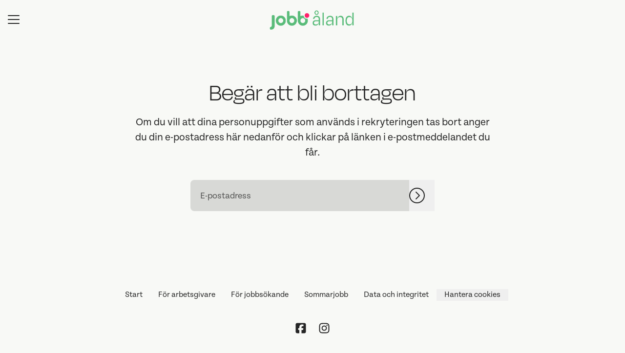

--- FILE ---
content_type: text/html; charset=utf-8
request_url: https://www.jobbaland.ax/request_removal
body_size: 19093
content:
<!DOCTYPE html>

<html
  lang="sv"
  dir="ltr"
  class="h-screen"
>
  <head>
    <script src="https://assets-aws.teamtailor-cdn.com/assets/packs/js/cookies-a135f52d0a68c93f4012.js" crossorigin="anonymous" data-turbo-track="reload" nonce="" defer="defer" integrity="sha384-0sL6GTF8sTKsSFPNxAGm6429n1teKKhy573MDp74v/UIVHe/z//4JrnBZWLBIJZQ"></script>
<script src="https://assets-aws.teamtailor-cdn.com/assets/packs/js/601-7d3383e7a375dc1aaa1b.js" crossorigin="anonymous" data-turbo-track="reload" nonce="" defer="defer" integrity="sha384-l5I801Pjg1EBg2KQZqeHOLGUzdhI7+PBvRsMqdEOUrzi+WANH250/E7d/ntAKPkC"></script>
<script src="https://assets-aws.teamtailor-cdn.com/assets/packs/js/8559-d931dd583b4bb79d0e2a.js" crossorigin="anonymous" data-turbo-track="reload" nonce="" defer="defer" integrity="sha384-9pmZ0INZG4vdr7arMaCamElHv26NrYEKOvqhf9yjMS5zyzkA40w7ExDWqxGcv2vE"></script>
<script src="https://assets-aws.teamtailor-cdn.com/assets/packs/js/7107-2c8b0452b1096d40d889.js" crossorigin="anonymous" data-turbo-track="reload" nonce="" defer="defer" integrity="sha384-F6jpFzRjsKwuSo3AQM4sFVxNTUvURcCz99PinP+Ioe6ku9FF/btyL6hHI9n3qsl9"></script>
<script src="https://assets-aws.teamtailor-cdn.com/assets/packs/js/7328-d401e606fb75606f5ed6.js" crossorigin="anonymous" data-turbo-track="reload" nonce="" defer="defer" integrity="sha384-p0L2eTbL6W9KU9kp+a5ZiPFo/LooZDf3V5bViSUzLy1aNO65oNK3BhaQyGgC1Da/"></script>
<script src="https://assets-aws.teamtailor-cdn.com/assets/packs/js/1339-03b69228fe91790e06ba.js" crossorigin="anonymous" data-turbo-track="reload" nonce="" defer="defer" integrity="sha384-fg+JHRWRBAMi14ko17Q3ge3+cQCmnU5jaPphaxE2WklaN5totNBHQWrGNnyPyH+u"></script>
<script src="https://assets-aws.teamtailor-cdn.com/assets/packs/js/careersite-4ba68538245331f50716.js" crossorigin="anonymous" data-turbo-track="reload" nonce="" defer="defer" integrity="sha384-Jw3u3iUxD016F+BEz0e9axI10PCI9LHZREtSWs/nr480PoKLxJZCn5JkN2vc17+F"></script>
<script src="https://assets-aws.teamtailor-cdn.com/assets/packs/js/4254-c45eea0ea8a6e7fbe408.js" crossorigin="anonymous" data-turbo-track="reload" nonce="" defer="defer" integrity="sha384-apFmoAEVdGUqGEoR1Nm41DSwOTXZzwghwLCdRgTnXOu0tfFK3Fa/hBBCV7G0v2h8"></script>
<script src="https://assets-aws.teamtailor-cdn.com/assets/packs/js/8454-e660b5c793efc07457dc.js" crossorigin="anonymous" data-turbo-track="reload" nonce="" defer="defer" integrity="sha384-dGFXkTHDjzQntcGqSSnoJx1fghvXUfT/FblSy/fbsoR5GK/y4zwSXGBuC8kTUS0h"></script>
<script src="https://assets-aws.teamtailor-cdn.com/assets/packs/js/font-awesome-d93dcae92dfe0efb796e.js" crossorigin="anonymous" data-turbo-track="reload" nonce="" defer="defer" integrity="sha384-sgVCsKWBVlfrJgIFsdlR2hm5bWFvxj4FMh2tADpdMYjjg08BCPEMHpJBGn7LdVlS"></script>
<script src="https://assets-aws.teamtailor-cdn.com/assets/packs/js/runtime-697cb795d951efd7f3e9.js" crossorigin="anonymous" data-turbo-track="reload" nonce="" integrity="sha384-G3pYm/02aNS9pU4bHnMjqvun+rt5oPdbS8dy/ubRybUhH6CIG8nr8fvDYmqmPu3/"></script>
<script src="https://assets-aws.teamtailor-cdn.com/assets/packs/js/5217-d722161248a86ef021eb.js" crossorigin="anonymous" data-turbo-track="reload" nonce="" integrity="sha384-3uhEwc9uRPhLRiFZuyE1+fXG2cPfzR9U79Emaqi+mAfXU4IoMzhLyJlcm/7r1wQE"></script>
<script src="https://assets-aws.teamtailor-cdn.com/assets/packs/js/google-tag-manager-672e757ebfd51b27b116.js" crossorigin="anonymous" data-turbo-track="reload" nonce="" integrity="sha384-zK5UsZvpmIooHdW107KWtdUaBxiK2LeYM7IOl81Sv1yYLWsTrUZxtJG1//cLnFu4"></script>

    <link rel="stylesheet" crossorigin="anonymous" href="https://assets-aws.teamtailor-cdn.com/assets/packs/css/careersite-15b46228.css" data-turbo-track="reload" media="all" integrity="sha384-yIMK0zhi0i0l/L+rdJdwGSw+LKK7J3ke0LgAtWh19sic4sk0KK20qqYU0F8L/65d" />

      <script>
  (function(w,d,s,l,i){w[l]=w[l]||[];w[l].push({'gtm.start':
  new Date().getTime(),event:'gtm.js'});var f=d.getElementsByTagName(s)[0],
  j=d.createElement(s),dl=l!='dataLayer'?'&l='+l:'';j.async=true;j.src=
  'https://www.googletagmanager.com/gtm.js?id='+i+dl;f.parentNode.insertBefore(j,f);
  })(window,document,'script','dataLayer','GTM-WLK6KXXK');
</script>

      <script nonce="" type="text/plain" data-cookie-type="marketing" async src="https://www.googletagmanager.com/gtag/js?id=G-3218X54HL7"></script>
<script nonce="">
  window.dataLayer = window.dataLayer || [];
  function gtag(){dataLayer.push(arguments);}
  gtag('js', new Date());
  gtag('config', 'G-3218X54HL7');
</script>
<script type="module" nonce="">
  let isInitialLoad = true;
  document.addEventListener('turbo:load', () => {
    if (isInitialLoad){isInitialLoad = false; return;}
    gtag('config', 'G-3218X54HL7', {
      page_path: window.location.pathname,
    });
  });
</script>


    <meta name="viewport" content="width=device-width, initial-scale=1">

    <meta name="turbo-cache-control" content="">

    <meta name="turbo-prefetch" content="false">

    <title>
      Begär att bli borttagen - Jobbåland
    </title>

    <meta name="csrf-param" content="authenticity_token" />
<meta name="csrf-token" content="jmCZT2Kt4GWq5km8Dvmt5L-laPz-GVtvJFo5xsbZbPlSnulbeebJtadXO0ZgLCYkxe_Il6XCbTNaWcodFhGsuw" />
    

    
    <link rel='icon' type='image/png' href='https://images.teamtailor-cdn.com/images/s3/teamtailor-production/favicon-v3/image_uploads/b0f16e3b-531b-47bb-ad19-d3305b1ee500/original.png'><link rel='apple-touch-icon' href='https://images.teamtailor-cdn.com/images/s3/teamtailor-production/favicon_apple-v3/image_uploads/b0f16e3b-531b-47bb-ad19-d3305b1ee500/original.png' sizes='180x180'>
    <meta name="description" content="Begär att dina data ska tas bort från Jobbålands karriärsida" />
    <meta name="keywords" content="Lediga jobb, sök jobb, spontanansökan, karriär, karriärsida" />
    
    
    
    <link rel="alternate" type="application/rss+xml" title="Blog Posts" href="/blog/posts.rss" /><link rel="alternate" type="application/rss+xml" title="Jobs" href="/jobs.rss" />

    <meta property="og:locale" content="sv_SE" />
    <meta property="og:type" content="website" />
    <meta property="og:title" content="Begär att bli borttagen - Jobbåland" />
    <meta property="og:site_name" content="Jobbåland" />
    <meta property="og:url" content="https://www.jobbaland.ax/request_removal" />
    <meta property="og:description" content="Begär att dina data ska tas bort från Jobbålands karriärsida" />
    <meta property="og:image" content="https://images.teamtailor-cdn.com/images/s3/teamtailor-production/gallery_picture-v6/image_uploads/43f52e41-dcf2-476e-8194-6930a527d547/original.png" />
            <meta property="og:image:width" content="1600" />
            <meta property="og:image:height" content="900" />
    
    

    <style media="all">
  :root {
    --company-primary-bg-color: 248, 249, 246;
    --company-secondary-bg-color: 236, 244, 230;
    --company-secondary-bg-light-5-color: 249, 252, 248;
    --company-secondary-bg-fallback-color: 236, 244, 230;
    --company-primary-text-color: 37, 37, 37;
    --company-primary-text-dark-5-color: 24, 24, 24;
    --company-primary-text-dark-10-color: 11, 11, 11;
    --company-primary-text-light-50-color: 164, 164, 164;
    --company-primary-text-light-77-color: 233, 233, 233;
    --company-secondary-text-color: 37, 37, 37;
    --company-secondary-text-light-5-color: 50, 50, 50;
    --company-secondary-text-light-15-color: 75, 75, 75;
    --company-link-color: 37, 37, 37;
    --company-link-color-on-white: 37, 37, 37;
    --company-color: 90, 188, 122;

    --company-button-text-color: 248, 249, 246;
    --company-button-bg-color: 90, 188, 122;

    --company-button-bg-light-5-color: 108, 195, 137;
    --company-button-bg-light-15-color: 144, 210, 166;

    --company-border-radius: 40px;

    --company-header-font-family: "degular-display";
    --company-header-font-weight: 300;
    --company-body-font-family: "tenon";
    --company-body-font-weight: 400;
  }
    :root {
/* margins */
font-size: 16px; 
--margin-xxs:  .25rem;
--margin-xs:   .5rem;
--margin-s:    .75rem;
--margin-m:    1rem;
--margin-l:    1.25rem;
--margin-xl:   1.75rem;
--margin-xxl:  2.5rem;
--margin-xxxl: 4rem;

/* fonts */
--ffHeader: degular-display;
--ffParagraph: tenon;
--ffMono: degular-mono;

--h1big: 300 clamp(2.5rem, 8vw, 6rem)/0.92 var(--ffHeader);
--h1: 300 clamp(2.5rem, 4vw, 3.75rem)/1 var(--ffHeader);
--h2: 300 clamp(2rem, 4vw, 3rem)/1 var(--ffHeader);
--h3: 700 clamp(1.25rem, 4vw, 1.5rem)/1.3 var(--ffParagraph);
--h4: 300 1.5rem/1.1 var(--ffHeader);
--p:  300 1rem/1.7 var(--ffParagraph);
--small: 300 .8rem/1.7 var(--ffMono);
}

.mainButton, .careersite-button {
  padding: 1rem 2rem;
  background: #5abc7a;
  color: #F8F9F6;
  width: fit-content;
  border-radius: 50px;
  font-weight: 500;
  outline: 0px solid rgba(248, 249, 246, 0.0);
  transition: all 150ms ease;
  text-align: center;
  text-decoration: none !important;
}

.mainButton:hover, .careersite-button:hover {
  outline: 4px solid rgba(248, 249, 246, 0.8);
}

.listItem {
  display: flex; 
  gap: 8px;
  margin-top: var(--margin-s);
  opacity: 65%;
}

.listBock {
  width: 7%;
  position: relative;
  top: 4px;
}

.listText {
  width: 93%;
  font-size: 14px;
}

.pl-5 {
    background-color: #E9EDE3;
    padding: 30px;
    font: var(--p);
    font-style: italic;
    border-radius: 9px;
    margin: 0 auto;
    margin-bottom: var(--margin-xl);
    max-width: 750px;
}


/*.knapp {
    text-decoration: none;
    display: flex;
    color: #F8F9F6;
    align-items: center;
    padding: 16px 28px;
    background-color: #5abc7a;
    width: fit-content;
    border-radius: 40px;
    transition: all 150ms ease;
    font-size: 16px;
    font-weight: 700;
    border: 1px solid #252525;
    min-width: 200px;
    justify-content: center;
    box-shadow: 0px 4px 0px 0px rgba(0, 0, 0, 1);
    position: relative;
    margin-top: 0px;
}*/

.custom-wrapper--dropdownLink {
  padding-block: var(--margin-m);
  display: none;
}

.custom-wrapper--dropdownLink2 {
  padding-block: var(--margin-m);
  display: none;
}

.custom-wrapper--dropdownLink a {
  text-decoration: underline !important;
  font-weight: 300 !important;
}

.custom-wrapper--dropdownLink2 a {
  text-decoration: underline !important;
  font-weight: 300 !important;
  color: #44885e !important;
}

.custom-wrapper--dropdownLink svg {
  color: #5abc7a;
}

.custom-wrapper--dropdownLink2 svg {
  color: #5abc7a;
}

@media only screen and (max-width: 768px) {
.custom-wrapper--dropdownLink {
  display: block;
  }

.custom-wrapper--dropdownLink2 {
  display: block;
  background: #E9EDE3;
  }

:root {
--p:  300 0.95rem/1.4 var(--ffParagraph);
  }
}

/*ANIMATIONER*/
@keyframes zoomAnim {
0% {
    transform: scale(1);
  }

50% {
    transform: scale(0.9);
  }

100% {
    transform: scale(1);

  }
}

@keyframes rotateAnim {
0% {
    transform: rotate(0deg);
  }

25% {
    transform: rotate(7deg);
  }

50% {
    transform: rotate(0deg);
  }

75% {
    transform: rotate(12deg);
  }

100% {
    transform: rotate(0deg);
  }
}


.custom-wrapper--dropdownRekrytering {
  padding: unset;
}

.custom-wrapper--dropdownRekrytering .max-w-\[750px\] {
 max-width: clamp(280px, 90vw, 1200px);
}

.custom-wrapper--dropdownRekrytering svg {
  color: #5abc7a;
}

.custom-wrapper--connectknapp {
  background: #e8edea;
}

.custom-wrapper--vibbcase a:first-child {
  /*display:none;*/
}

.custom-wrapper--siffrorAT {
  padding: 100px 0px;
}

.custom-wrapper--siffrorAT .mb-8 {
  font-weight: 700;
  font-family: degular;
}

.custom-wrapper--siffrorAT h3 {
  font-weight: 300;
  font-family: degular;
}


.custom-wrapper--eckerohero h2 {
  font-family: proxima-nova, sans-serif;
  font-weight:700;
}

.custom-wrapper--eckerohero h3 {
  font-family: proxima-nova, sans-serif;
  font-weight:400;
}

.custom-wrapper--eckerohero a {
  font-family: proxima-nova, sans-serif;
  font-weight:700;
  text-transform:uppercase;
  border-radius:0px;
  background-color:#f5b01e;
  transform: background-color ease 200ms;
}

.custom-wrapper--eckerohero a:hover {
  background-color:#C68800;
}

.custom-wrapper--avdelningareckero span {
  font-family: proxima-nova, sans-serif;
  font-weight:700;
}

.custom-wrapper--bildbordereckero img {
  height:500px;
  border-radius:10px;
  object-fit:cover;
  width:1200px;
  background-position: 50% 70%;  
}

.custom-wrapper--citateckero figcaption {
  font-family: proxima-nova, sans-serif;
  font-weight:900 !important;
  text-transform: uppercase;
}

.custom-wrapper--citateckero blockquote {
  font-family: proxima-nova, sans-serif;
  font-weight:300 !important;
  text-transform: none;
}

.custom-wrapper--siffrorEL {
  padding-top: 100px;
}

.scrolled {
	opacity:0;
	transform: translateY(30%);
}

.rotate {
	transform: rotate(-2deg);
}


.custom-wrapper--restaurangEL {
  font-family: proxima-nova, sans-serif;
  display: none;
}

@media only screen and (max-width: 1024px) {
  .custom-wrapper--restaurangEL {
  display: block;
}
}

#section-26732105 .custom-wrapper--kollegorEL h2 {
  font-family: proxima-nova, sans-serif;
}

.custom-wrapper--kollegorEL h2 {
  font-family: proxima-nova, sans-serif !important;
}

.custom-wrapper--connectmeny {
  padding-bottom: 0px;
  padding-top: 0px;
}

.floatup {
    transition: all 0.5s ease;
	opacity: 0;
	transform: translateY(10%);
    filter: blur(2px);
}

.visa {
    opacity: 1;
	transform: translateY(0%);
    filter: blur(0px);
}

.roteraochflytta {
    transition: all 0.5s ease;
    position: relative;
    top: 0px;
    transform: rotate(0deg);
}

.rotera {
    transform: rotate(-2deg);
    top: 100px;
}

.underrubriker {
    transition: all 0.5s ease;
	opacity: 0;
	transform: translateX(-10%);
}

.visaUnderrubrik {
    opacity: 1;
	transform: translateX(0%);
}

.custom-wrapper--jobbCrosskey {
    font-family: neue-haas-grotesk-display, sans-serif;
    font-weight: 500;
}

.custom-wrapper--jobbCrosskey h2 {
    font-family: neue-haas-grotesk-display, sans-serif;
    font-weight: 500;
}

.custom-wrapper--jobbCrosskey .block-grid-item {
    background-color: #E8DAFB;
    border: 0px;
}

.skugga {
    transition: all 0.5s ease;
  box-shadow: 0px 0px 0px 0px rgba(118,204,142,0.75);
  -webkit-box-shadow: 0px 0px 0px 0px rgba(118,204,142,0.75);
  -moz-box-shadow: 0px 0px 0px 0px rgba(118,204,142,0.75);
}

.skuggavisas {
  box-shadow: 15px 15px 0px 0px rgba(118,204,142,0.75);
  -webkit-box-shadow: 15px 15px 0px 0px rgba(118,204,142,0.75);
  -moz-box-shadow: 15px 15px 0px 0px rgba(118,204,142,0.75);
}

@media only screen and (max-width: 768px) {
.skuggavisas {
  box-shadow: 0px 0px 0px 0px rgba(118,204,142,0.75);
  -webkit-box-shadow: 0px 0px 0px 0px rgba(118,204,142,0.75);
  -moz-box-shadow: 0px 0px 0px 0px rgba(118,204,142,0.75);
  }

}

@media only screen and (max-width: 1200px) {

.parallaxImg {
    transform: translateY(-156px) !important;
  }
}

.intervju {
  opacity: 0.6;
  transform: scale(0.95);
  transition: all 400ms ease;
}

.visaIntervju {
  backdrop-filter: blur( 4px );
  -webkit-backdrop-filter: blur( 4px );
  border-radius: 10px;
  border: 1px solid rgba( 255, 255, 255, 0.10);
  transform: scale(1);
  opacity: 1;
}

@media only screen and (max-width:768px) {
.intervju {
  opacity: 1;
  transform: scale(1);
  transition: all 400ms ease;
  }

.visaIntervju {
  backdrop-filter: blur( 0px );
  -webkit-backdrop-filter: blur( 0px );
  border-radius: 0px;
  border: 0px solid rgba( 255, 255, 255, 0.10);
  transform: scale(1);
  opacity: 1;
  }
}

.custom-wrapper--crosskeysiffror .grid {
  font-family: neue-haas-grotesk-display, sans-serif;
  margin-bottom: 100px;
}

.custom-wrapper--crosskeysiffror span {
  font-weight: 600;

    background: linear-gradient(to right, #6400E4 0%, #ae74f9 100%);
    -webkit-background-clip: text;
    -webkit-text-fill-color: transparent;
    padding-right: 0px;
}



/* CSS för connect-rutan i jobbannonser */

.jobbannonsConnect {
  min-height: 20px;
  display: flex;
  justify-content: center;
  padding: 16px;
  padding-block: 40px; 
}

.annonsContainer {
    max-width: 856px;
    background-color: #232d27;
    border-radius: 9px;
    padding: 50px;
    display: flex;
    flex-direction: column;
    justify-content: space-between;
    min-height: 260px;
    align-items: center;
  position: relative;
    padding-block: 40px;
}

.annonsContainer p {
    font-size: 20px !important;
    line-height: 1.2;
    width: 80%;
    margin-bottom: 40px;
    position: relative;
    font-weight: 300;
    color: #fdfdf6;
    opacity: 0.8;
    text-align: center;
    text-wrap: balance;
}

.annonsContainer h4 {
    font-size: 48.83px !important;
    font-weight: 500;
    font-family: degular-display;
    margin-bottom: 20px;
    margin-top: 0px;
    letter-spacing: 1px;
    color: #fdfdf6;
}

@media only screen and (max-width: 768px) {

.jobbannonsConnect {
  padding: 0;
}

.annonsContainer {
    padding: 30px;
  }
}

.jobbannonsknapp {
    font-family: tenon;
    font-size: 16px !important;
    font-weight: 600;
    color: #fdfdf6 !important;
    text-decoration: none;
    background: #76CC8E;
    border-radius: 40px;
    padding: 16px 28px;
    min-width: fit-content;
    text-align: center;
    border: none;
    transition: all 250ms ease;
    position: relative;
-webkit-box-shadow: 0px 5px 31px -4px rgba(118,204,142,0.4);
-moz-box-shadow: 0px 5px 31px -4px rgba(118,204,142,0.4);
box-shadow: 0px 5px 31px -4px rgba(118,204,142,0.4);
}

.jobbannonsknapp:hover { 
    background: #fff;
    color: #76CC8E !important;
    opacity: 1 !important;
    transition-duration: 250ms;
    transition-property: unset !important;
    transition-timing-function: unset !important;
-webkit-box-shadow: 0px 5px 31px -4px rgba(255,15,NaN,1) !important;
-moz-box-shadow: 0px 5px 31px -4px rgba(255,15,NaN,1) !important;
box-shadow: 0px 5px 31px -4px rgba(255,15,NaN,1) !important;
}

@media only screen and (max-width: 300px) {

.annonsContainer h4 {
    font-size: 30px !important;
  }

.jobbannonsConnect {
  padding: 0;
  }

.annonsContainer p {
  font-size: 16px !important;
  width: 100%;
  }
}

.custom-wrapper--siffror .text-number {
  font-size: 67px;
  font-weight: 600;
  font-family: degular-display;
}

.custom-wrapper--siffror .grid {
  max-width: 900px;
}

.custom-wrapper--siffror {
  padding-block: 100px;
}

@media only screen and (max-width:768px) {
.custom-wrapper--siffror {
  margin-top: 0px;
  }
}


/* Block för anöskningsformulär */
.sectionContain {
  display: flex;
  justify-content: center;
  align-items: center;
  color: #fff;
  padding-block: 40px;
}

.squareContainer .content {
    display: flex;
    flex-direction: column;
    padding: 60px;
    width: 60%;
    padding-right: 10px;
}

.squareContainer {
  max-width: 750px;
  width: 100%;
  background: #364b44;
  padding: 0px;
  border-radius: 9px;
  display: flex;
  flex-direction: row;
  justify-content: space-between;
  color: #f8f9f6;
}

.squareContainer h1, .squareContainer h2 {
    font-size: 38.06px;
    font-weight: 700;
    font-family: degular-display;
    margin-bottom: 0px;
    line-height: 1;
    margin-top: unset;
}

.squareContainer p {
    font-family: tenon;
    letter-spacing: 0.5px;
    margin-bottom: 0px;
    line-height: 1.3;
    font-weight: 300;
    font-size: 16px;
    padding-block: 30px;
}

.squareContainer .btn {
background: #5abc7a;
    color: #F8F9F6 !important;
    padding: 12px 24px;
    border-radius: 50px;
    width: fit-content;
    font-family: tenon;
    font-weight: 700;
    font-size: 16px;
    transition: all 250ms ease !important;
    border: 1px #252525 solid;
    box-shadow: 0px 4px 0px 0px #252525;
    transform: translateY(0px);
  text-decoration: none !important;
}

.squareContainer .btn:hover {
    opacity: 1 !important;
    box-shadow: 0px 0px 0px 0px #252525;
    transform: translateY(4px);
}

@media only screen and (max-width: 768px) {

.sectionContain {
  padding: 12px;  
  padding-block: 40px;
}

.squareContainer .content {
    padding: 20px;  
    width: 100%;
} 
 

  .squareContainer h1 {
    font-size: 25px;
  }

  .squareContainer p {
    text-wrap: unset;
  }

.squareContainer .img {
  display: none;
  }

 .squareContainer a {
    margin: 0 auto;
  }
}

.squareContainer .img {
  background: url(https://images.teamtailor-cdn.com/images/s3/teamtailor-production/gallery_picture-v6/image_uploads/1fb44b27-be7b-4dae-844d-805c8b7707cb/original.gif) no-repeat center / contain;
  width: 30%;
  margin-right: 50px;
}
/* Block för anöskningsformulär */

/*.custom-wrapper--exploreAland {
  height: 80vh;
}*/

.custom-wrapper--didyouknow h2 {
  color: #F8F9F6;
}

.custom-wrapper--didyouknow ul {
  color: #F8F9F6;
}

.custom-wrapper--didyouknow {
  background: #252525;
  padding-top: 100px !important;
} 

.custom-wrapper--heroblock h1 {
  max-width: 600px;
line-height: 0.9;
  color: #F8F9F6;
}

.custom-wrapper--heroblock .mt-8 {
  column-gap: 30px;
  margin-top: 50px;
}

.custom-wrapper--heroblock a {
    border: #252525 1px solid;
    max-width: 200px;
    min-width: 200px;
}

.custom-wrapper--heroblock a:nth-child(1) {
    transition: all ease 250ms; 
    box-shadow: 0px 4px 0px 0px #252525;
    background-color: #5abc7a;
    color: #F8F9F6;
}

.custom-wrapper--heroblock a:nth-child(1):hover {
    box-shadow: 0px 0px 0px 0px #252525;
    transform: translateY(4px);
    background-color: #5ABC7A;
    color: #F8F9F6;
}

.custom-wrapper--heroblock a:nth-child(2) {
    background: #5abc7a;
    border: #252525 1px solid;
    color: #F8F9F6;
    transition: all ease 250ms; 
    box-shadow: 0px 4px 0px 0px #252525;
}

.custom-wrapper--heroblock a:nth-child(2):hover {
    background: #5abc7a;
    border: #252525 1px solid;
    color: #F8F9F6;
    box-shadow: 0px 0px 0px 0px #252525;
    transform: translateY(4px);
}

.custom-wrapper--heroblock .textFitted { 
    font-size: clamp(39px, 14vw, 92px) !important;
}

@media only screen and (max-width: 768px) { 
.custom-wrapper--heroblock h1 {
  text-wrap: balance;
  }

.custom-wrapper--heroblock .pb-20 {
    padding-block: 0;
  }

.custom-wrapper--heroblock .mt-8 {
    margin-top: 50px;
    flex-direction: column-reverse;
    display: flex;
    gap: 20px;
}

.custom-wrapper--heroblock .block-cover-bg {
    background-position-x: 16%;
  }

}

/*.careersite-button {
    box-shadow: 0px 4px 0px 0px #252525;
    border: 1px #252525 solid;
    transition: all ease 250ms
}

.careersite-button:hover {
    box-shadow: 0px 0px 0px 0px #252525;
    transform: translateY(4px);
}*/

.custom-wrapper--aboutRecruiters {
  display: none;
}

@media only screen and (max-width: 768px) {
.custom-wrapper--aboutRecruiters {
  display: block;
  padding-top: 20px;
  padding-bottom: 20px;
  }
}

/*.z-career-header {
  position: absolute !important;
}*/

.textFitted {
  text-align: center;
}

</style>

  <meta name="theme-color" content="#5abc7a">

    

  <script type="text/javascript" src="https://use.typekit.net/xjm7arw.js"></script>
  <script type="text/javascript">
    try{Typekit.load();}catch(e){}
  </script>

  </head>

  <body class="font-company-body min-h-dvh flex flex-col text-company-primary bg-company-primary overflow-x-clip company-link-style--underline removal_requests index" data-controller="careersite--ready careersite--referrer-cookie careersite--preload" data-careersite--referrer-cookie-disabled-value="false" data-careersite--ready-in-editor-value="false" data-block-scripts="true">
    
    
<noscript><iframe src="https://www.googletagmanager.com/ns.html?id=GTM-WLK6KXXK"
height="0" width="0" style="display:none;visibility:hidden"></iframe></noscript>


      <dialog data-controller="common--cookies--alert" data-common--cookies--alert-block-scripts-value="true" data-common--cookies--alert-takeover-modal-value="false" data-common--cookies--alert-show-cookie-widget-value="true" class="company-links fixed shadow-form w-auto items-center rounded p-4 bg-company-primary text-company-primary overflow-y-auto border-none max-h-[80vh] z-cookie-alert lg:gap-x-6 lg:max-h-[calc(100vh-40px)] flex-col inset-x-4 bottom-4 mb-0 mt-auto justify-between !translate-y-0 !top-0 lg:p-10 lg:flex-row lg:inset-x-[40px] lg:mb-6">

    <div class="w-full max-w-screen-xl overflow-y-auto">
      <h2 class="font-bold block text-md mb-2">Webbplatsen använder cookies för att säkerställa att du får den bästa upplevelsen.</h2>

      <p class="mb-2">
        Jobbåland och våra samarbetspartner använder cookies och liknande tekniker (gemensamt &quot;cookies&quot;) som behövs för att visa webbplatsen och för att säkerställa att du får den bästa upplevelsen.

          Om du samtycker till det kommer vi också att använda cookies för analys- och marknadsföringssyften.
      </p>

      <p class="mb-2">Besök vår <a class='company-link' href='https://www.jobbaland.ax/cookie-policy'>Cookie Policy</a> för att läsa mer om de cookies vi använder.</p>

      <p>Du kan när som helst återkalla eller ändra ditt samtycke genom att klicka på ”Hantera cookies”, som du hittar längst ner på varje sida.</p>
</div>
    <div
      class="
        flex flex-col items-center gap-[10px] mt-6 flex-shrink-0 mb-2 w-full
        md:flex-row md:w-auto lg:flex-col
      "
    >
      <button class="careersite-button w-full" aria-label="Acceptera alla cookies" data-action="click-&gt;common--cookies--alert#acceptAll">Acceptera alla cookies</button>

        <button class="careersite-button w-full" aria-label="Neka alla icke-nödvändiga cookies" data-action="click-&gt;common--cookies--alert#disableAll">Neka alla icke-nödvändiga cookies</button>

      <button class="careersite-button w-full" aria-label="Inställningar för cookies" data-action="click-&gt;common--cookies--alert#openPreferences">Inställningar för cookies</button>
    </div>
</dialog>

      <dialog data-controller="common--cookies--preferences" data-common--cookies--preferences-checked-categories-value="[]" data-action="open-cookie-preferences@window-&gt;common--cookies--preferences#open" class="company-links bg-company-primary text-company-primary shadow-form inset-x-4 mb-4 rounded max-w-screen-sm p-4 overflow-auto max-h-[80vh] z-cookie-alert backdrop:bg-[rgba(0,0,0,0.6)] sm:p-10 sm:mb-auto fixed top-2">
  <div class="mb-5 text-center;">
    <h1 class="font-bold mb-2 text-lg">Välj vilka cookies du vill godkänna</h1>
    <p class="text-left mb-2">På den här sidan sätter vi alltid cookies som är nödvändiga, d.v.s. som behöver användas för att sidan ska fungera ordentligt.</p>
    <p class="text-left mb-2">Om du samtycker till det kommer vi också att sätta andra typer av cookies. Du kan lämna eller ta tillbaka ditt samtycke till olika typer av cookies med hjälp av reglarna nedan. Du kan ändra eller ta tillbaka ditt samtycke när du vill, genom att klicka på länken &quot;Hantera Cookies&quot;, som alltid finns tillgänglig på botten av sidan.</p>
    <p class="text-left">För att lära dig mer om vad de olika typerna av cookies gör och hur dina uppgifter används när de sätts, se vår <a href='https://www.jobbaland.ax/cookie-policy'>cookiepolicy</a>.</p>
  </div>

  <div class="mb-10 text-sm leading-snug">
    <div class="flex mb-3 items-start sm:mb-5 cursor-default" data-preference-type="strictly_necessary">
  <div class="label-switch label-switch--disabled">
    <input type="checkbox" disabled="disabled" id="strictly_necessary" checked="checked" class="peer">

    <div class="checkbox peer-focus:ring-2 peer-focus:ring-blue-600"></div>
</div>
  <div class="ml-4 flex flex-col">
    <label class="font-semibold" for="strictly_necessary">Strikt nödvändiga</label>

    <p>Dessa cookies är nödvändiga för att sidan ska fungera ordentligt, och sätts alltid när du besöker sidan.</p>

      <span>
        <strong>Leverantörer</strong>
        <span>Teamtailor</span>
      </span>
</div></div>

    <div class="flex mb-3 items-start sm:mb-5" data-preference-type="analytics">
  <div class="label-switch">
    <input type="checkbox" id="analytics" class="peer" data-common--cookies--preferences-target="categoryInput" data-action="input-&gt;common--cookies--preferences#handleCategoryToggle">

    <div class="checkbox peer-focus:ring-2 peer-focus:ring-blue-600"></div>
</div>
  <div class="ml-4 flex flex-col">
    <label class="font-semibold cursor-pointer" for="analytics">Statistik</label>

    <p>Dessa cookies samlar in information som hjälper oss att förstå hur sidan används.</p>

      <span>
        <strong>Leverantörer</strong>
        <span>Teamtailor</span>
      </span>
</div></div>

    

    <div class="flex mb-3 items-start sm:mb-5" data-preference-type="marketing">
  <div class="label-switch">
    <input type="checkbox" id="marketing" class="peer" data-common--cookies--preferences-target="categoryInput" data-action="input-&gt;common--cookies--preferences#handleCategoryToggle">

    <div class="checkbox peer-focus:ring-2 peer-focus:ring-blue-600"></div>
</div>
  <div class="ml-4 flex flex-col">
    <label class="font-semibold cursor-pointer" for="marketing">Marknadsföring</label>

    <p>Dessa cookies används för att anpassa den marknadsföring du får se. I vissa fall utför de också ytterligare funktioner på sidan.</p>

      <span>
        <strong>Leverantörer</strong>
        <span>Meta, Youtube, Vimeo, Linkedin, Google</span>
      </span>
</div></div>
  </div>

  <div class="flex flex-col items-center gap-6">
    <button class="careersite-button w-full" data-action="click-&gt;common--cookies--preferences#handleAccept">Godkänn dessa cookies</button>

    <button class="careersite-button w-full" data-action="click-&gt;common--cookies--preferences#handleDecline">Neka alla icke-nödvändiga cookies</button>
  </div>
</dialog>


    <a href="#main-content" class="careersite-button min-w-[13.75rem] group 
          absolute top-0 left-0 py-2 px-4 z-[50] transform
          -translate-y-full -translate-x-full focus:translate-y-2 focus:translate-x-2 transition">
  <span class="flex items-center justify-center gap-x-3">
    
    <span class="truncate">Hoppa till huvudinnehållet</span>

      <i class="transition duration-200 transform fas mt-[-1px] fa-chevron-right group-hover:translate-x-1 rtl:group-hover:-translate-x-1 rtl:-scale-x-100"></i>
  </span>
</a>

    
<header class="header z-career-header flex w-full h-20   hover:after:top-0 !relative" data-section-model="header" style="--header-text-color: #252525;--header-background-color: #f8f9f600;--navigation-text-color: #252525;--navigation-background-color: #f8f9f6;--navigation-highlight-color: #dbece0;">
  <div class="absolute top-0 w-full h-full ltr:left-0 rtl:right-0">
            <div class="flex items-center h-full ltr:ml-2 rtl:mr-2" data-controller="common--header--menu" data-common--header--menu-open-value="false" data-test="header-menu">
  <button
    class="
      relative flex items-center gap-4 px-4 no-underline cursor-pointer h-14
      sm:w-auto bg-opacity-80 sm:bg-transparent z-career-header-menu-button
      focus-visible-header
    "
    aria-expanded="false"
    data-action="click->common--header--menu#toggle"
    data-common--header--menu-target="button"
  >
    <span class="header-menu-burger" data-common--header--menu-target="burger">
        <span class="header-menu-burger__item"></span>
        <span class="header-menu-burger__item"></span>
        <span class="header-menu-burger__item"></span>
        <span class="header-menu-burger__item"></span>
    </span>

    <span class="sr-only">Karriärmeny</span>
  </button>

  <div
    class="
      absolute inset-0 hidden w-full h-screen py-20 m-0 overflow-y-auto
      bottom header__nav z-career-header-menu-content
    "
    data-common--header--menu-target="menu"
  >
    <nav class="w-full main-nav-menu sm:h-full">
      <ul class="w-full sm:py-12">
          <li>
            <a class="text-xl sm:text-4xl py-3 px-8 sm:px-[20%] block font-bold w-full no-underline hover:bg-gradient-header focus-visible:outline-none focus-visible:bg-gradient-header rtl:degree-[90deg]" href="https://www.jobbaland.ax/">Start</a>
</li>          <li>
            <a class="text-xl sm:text-4xl py-3 px-8 sm:px-[20%] block font-bold w-full no-underline hover:bg-gradient-header focus-visible:outline-none focus-visible:bg-gradient-header rtl:degree-[90deg]" href="https://www.jobbaland.ax/pages/arbetsgivare">För arbetsgivare</a>
</li>          <li>
            <a class="text-xl sm:text-4xl py-3 px-8 sm:px-[20%] block font-bold w-full no-underline hover:bg-gradient-header focus-visible:outline-none focus-visible:bg-gradient-header rtl:degree-[90deg]" href="https://www.jobbaland.ax/pages/for-jobbsokande">För jobbsökande</a>
</li>          <li>
            <a class="text-xl sm:text-4xl py-3 px-8 sm:px-[20%] block font-bold w-full no-underline hover:bg-gradient-header focus-visible:outline-none focus-visible:bg-gradient-header rtl:degree-[90deg]" href="https://www.jobbaland.ax/pages/sommarjobb">Sommarjobb</a>
</li>      </ul>
    </nav>

    <div class="flex flex-col items-end px-8 py-8 overflow-auto md:max-h-full scrollbar-hide sm:text-right sm:fixed top-16 ltr:right-8 rtl:left-8 sm:px-0 sm:py-0">
      <span class="text-lg font-bold">
        Medarbetare
      </span>

      <a class="hover:underline focus-visible-header self-end" href="https://app.teamtailor.com/companies/Tk-wNiwvW_8@eu/dashboard">Logga in som medarbetare</a>


        <span class="mt-12 text-lg font-bold">
          Kandidat
        </span>
        <a class="hover:underline focus-visible-header self-end" href="https://www.jobbaland.ax/connect/login">Logga in i Connect</a>

</div>  </div>
</div>

</div>

<div class="flex items-center mx-auto">      
<a class="relative h-[72px] flex items-center justify-center text-center focus-visible-header" id="e73299f40ec004de9f4bb772eb35ff410" data-test="company-logo" data-turbo-permanent="true" href="https://www.jobbaland.ax/">
    <img alt="Jobbålands karriärsida" class="mx-auto max-w-[180px] sm:max-w-[200px] max-h-[90%]" src="https://images.teamtailor-cdn.com/images/s3/teamtailor-production/logotype-v3/image_uploads/43f52e41-dcf2-476e-8194-6930a527d547/original.png" />
</a>
</div>

</header>

<main class="flex flex-col grow mx-auto max-w-full items-center block-padding block-px lg:max-w-screen-md">
  

    <h1 class="font-company-header text-4xl text-center md:text-5xl leading-tight mb-4">Begär att bli borttagen</h1>

  
  

    <p class="text-lg text-center">Om du vill att dina personuppgifter som används i rekryteringen tas bort anger du din e-postadress här nedanför och klickar på länken i e-postmeddelandet du får.</p>

    <form class="relative mt-10 w-full max-w-[500px]" action="/request_removal" accept-charset="UTF-8" method="post"><input type="hidden" name="authenticity_token" value="fyCtl6bl_v8cDkzjEtqoLg1NUH9Jd83k2nkV1cFG7ZeL9EPUl8neoEr3o1XCg0dPAa-5MPFUfs_cj0t2XkXfLg" autocomplete="off" />
  <input required="required" type="email" aria-label="E-postadress" class="rounded bg-company-primary-text bg-opacity-15 border-0 h-16 px-5 text-md w-full placeholder:text-company-primary placeholder:text-opacity-75" placeholder="E-postadress" name="email" id="email" />

  <button type="submit" title="Skicka" class="absolute top-0 bottom-0 right-0 flex items-center justify-center pr-5 text-current hover:opacity-80">
    <i class="text-3xl fal fa-circle-chevron-right"></i>
</button></form>

</main>
  <div data-section-model="footer">

  

  <footer class="block-px">
      <div class="text-lg block-px block-padding sm:text-base">
  <div class="flex flex-col items-center mx-auto block-max-w--lg">
      <ul
        class="
          flex flex-col flex-wrap mb-10 text-center footer-nav-menu
          sm:flex-row justify-center gap-x-6 gap-y-4
        "
      >
          <li>
            <a class="block py-1 my-1 sm:my-0 sm:py-0 px-4 company-link" href="https://www.jobbaland.ax/">Start</a>
          </li>
          <li>
            <a class="block py-1 my-1 sm:my-0 sm:py-0 px-4 company-link" href="https://www.jobbaland.ax/pages/arbetsgivare">För arbetsgivare</a>
          </li>
          <li>
            <a class="block py-1 my-1 sm:my-0 sm:py-0 px-4 company-link" href="https://www.jobbaland.ax/pages/for-jobbsokande">För jobbsökande</a>
          </li>
          <li>
            <a class="block py-1 my-1 sm:my-0 sm:py-0 px-4 company-link" href="https://www.jobbaland.ax/pages/sommarjobb">Sommarjobb</a>
          </li>
          <li>
            <a class="block py-1 my-1 sm:my-0 sm:py-0 px-4 company-link" href="/data-privacy">Data och integritet</a>
          </li>

          <li>
            <button data-controller="cookie-preferences" data-action="click-&gt;cookie-preferences#openCookiePreferences" aria-label="Hantera cookies" class="company-link font-company-body py-1 my-1 sm:my-0 sm:py-0 px-4">Hantera cookies</button>
          </li>
      </ul>

      <div class="flex mb-8">
          <a class="text-company-primary hover:text-company-link" target="_blank" title="Facebook" href="https://www.facebook.com/jobbaland">
            <i class="fab fa-facebook-square size-6 p-1 mx-2 text-lg"></i>
</a>          <a class="text-company-primary hover:text-company-link" target="_blank" title="Instagram" href="https://www.instagram.com/jobbaland/">
            <i class="fab fa-instagram size-6 p-1 mx-2 text-lg"></i>
</a>      </div>

    
    
  </div>
</div>


    <div
      class="
        flex flex-col py-4 mx-auto text-center border-t sm:text-unset
        block-max-w--lg border-company-primary-text border-opacity-15
        sm:justify-between sm:flex-row
      "
    >
      <div class="flex justify-center w-full sm:w-auto">
    <a class="text-company-primary hover:text-company-link" href="https://app.teamtailor.com/companies/Tk-wNiwvW_8@eu/dashboard">Inloggning för medarbetare</a>
</div>


      <div class="flex justify-center w-full sm:w-auto">
          <a class="text-company-primary hover:text-company-link" href="/connect/login">Logga in till Connect</a>

            <span class="mx-2">&middot;</span>
          <div class="relative" data-controller="common--dropdown" data-common--dropdown-use-stimulus-click-outside-value="false" data-common--dropdown-right-aligned-class="ltr:right-0 rtl:left-0" data-common--dropdown-validation-error-value="Du måste välja ett alternativ">


  <button type="button" role="button" id="trigger-dropdown-d5c93729" aria-required="false" aria-label="Byt språk" aria-haspopup="menu" aria-expanded="false" aria-controls="dropdown-d5c93729" class="flex items-center text-company-primary hover:text-company-link gap-x-1" data-common--dropdown-target="button" data-action="click-&gt;common--dropdown#toggle">
    <span class="sr-only">Byt språk</span>

                  Svenska
              <i class="w-5 fas fa-earth-americas fa-fw"></i>

</button>
  <div id="dropdown-d5c93729" role="menu" aria-labelledby="trigger-dropdown-d5c93729" class="absolute flex-col hidden -mt-1 bg-white rounded min-w-[175px] shadow-form animate__animated animate__faster z-dropdown max-h-[70vh] overflow-y-auto ltr:right-0 rtl:left-0  p-2 bottom-full" data-common--dropdown-target="dropdown">


          <a role="menuitem" class="block no-underline px-3 py-3 sm:py-1 text-gray-800 focus-visible:outline-company-button hover:bg-company-secondary hover:text-company-secondary last:mb-0 mb-1 rounded-xs" rel="noopener" data-common--dropdown-target="menuItem" href="https://www.jobbaland.ax/en-GB">
                            Engelska (Storbritannien)

</a>


</div></div>      </div>
    </div>
</footer></div>
  


      <div
  class="
    relative z-career-footer flex items-center justify-center flex-shrink-0
    font-sans font-normal bg-company-primary h-[152px] text-company-primary
  "
  style="display: flex !important; visibility: visible !important;"
  id="eef7a5bb3588ab12f662d212efdbc632d"
  data-turbo-permanent
>
  <a rel="noopener" target="_blank" class="flex flex-col items-center group p-1" style="display: flex !important; visibility: visible !important;" href="https://www.teamtailor.com/?utm_campaign=poweredby&amp;utm_content=www.jobbaland.ax&amp;utm_medium=referral&amp;utm_source=career-site">
    <svg xmlns="http://www.w3.org/2000/svg" width="115" height="26">
      <path
        fill="currentColor"
        d="M115 10.727a1.815 1.815 0 0 0-.684-.954 3.443 3.443 0 0 0-1.12-.549 3.8 3.8 0 0 0-1.163-.148c-.374.014-.647.064-.819.148-.517.282-1.243.831-2.175 1.649a56.033 56.033 0 0 0-3.06 2.916 88.146 88.146 0 0 0-3.382 3.657 64.336 64.336 0 0 0-3.145 3.867 64.947 64.947 0 0 1 2.585-3.699 71.089 71.089 0 0 1 2.456-3.086 39.674 39.674 0 0 1 2.089-2.303 198.2 198.2 0 0 1 1.4-1.395c.172-.141.172-.31 0-.507-.172-.198-.417-.388-.732-.571a6.412 6.412 0 0 0-.991-.465c-.344-.127-.618-.19-.818-.19-.23 0-.646.29-1.249.867-.603.577-1.278 1.324-2.025 2.24a77.721 77.721 0 0 0-2.348 3.043 60.298 60.298 0 0 0-2.24 3.255 32.222 32.222 0 0 0-1.659 2.875c-.43.86-.646 1.5-.646 1.923 0 .197.108.458.323.782.216.324.459.62.732.888.272.268.545.451.819.55.272.098.48.035.624-.19l.173-.34c.545-.872 1.256-1.865 2.132-2.98a105.902 105.902 0 0 1 5.709-6.656 48.75 48.75 0 0 1 2.671-2.663c-.201.338-.502.76-.904 1.268-.403.507-.797 1.014-1.186 1.521-.387.507-.732.987-1.034 1.437-.301.452-.452.776-.452.973 0 .197.072.408.216.633.144.226.337.437.582.634.243.197.501.366.775.507.273.141.538.211.797.211.23 0 .502-.09.819-.274a6.57 6.57 0 0 0 .969-.698c.33-.28.66-.591.991-.93a9.63 9.63 0 0 0 .84-.972c.2-.253.258-.394.172-.423-.086-.028-.23-.013-.431.043-.201.056-.402.12-.602.19-.202.07-.317.092-.345.064-.059-.057.043-.225.301-.507.258-.282.588-.634.991-1.057.401-.423.847-.873 1.335-1.352.489-.48.94-.937 1.357-1.375.416-.436.755-.824 1.012-1.162.195-.255.308-.445.34-.572v-.123ZM98.14 11.358a6.737 6.737 0 0 0-1.444-1.14 8.05 8.05 0 0 0-1.702-.762c-.59-.183-1.114-.233-1.573-.148-.631.141-1.328.493-2.089 1.057a16.207 16.207 0 0 0-2.283 2.092 24.276 24.276 0 0 0-2.176 2.769 27.779 27.779 0 0 0-1.788 3c-.502.988-.883 1.918-1.141 2.791-.259.873-.33 1.606-.216 2.198.057.282.302.584.732.909.431.324.911.62 1.444.888.53.268 1.062.479 1.594.633.531.155.926.218 1.185.19.603-.084 1.285-.393 2.046-.93.761-.534 1.536-1.204 2.326-2.007a27.437 27.437 0 0 0 2.306-2.684 28.124 28.124 0 0 0 1.938-2.895c.545-.944.97-1.832 1.27-2.664.302-.83.41-1.5.323-2.007-.084-.423-.337-.852-.752-1.29Zm-2.047 1.1c-.317.718-.79 1.578-1.422 2.578-.632 1-1.35 2.057-2.154 3.17a56.881 56.881 0 0 1-2.348 3.043c-.761.916-1.436 1.648-2.024 2.198-.59.55-.97.755-1.142.613-.202-.141-.137-.577.193-1.31.33-.733.805-1.599 1.422-2.6.618-1 1.32-2.05 2.112-3.149A55.734 55.734 0 0 1 93.034 14c.747-.901 1.415-1.62 2.004-2.155.588-.536.997-.747 1.228-.635.2.113.142.53-.173 1.248Z"
      />

      <path
        fill="currentColor"
        d="M93.128 0h-.01a.826.826 0 0 0-.127.01c-.258.056-.696.394-1.314 1.014-.618.62-1.35 1.423-2.197 2.409a94.751 94.751 0 0 0-2.757 3.381 163.559 163.559 0 0 0-5.837 7.968 81.501 81.501 0 0 0-2.435 3.741 37.377 37.377 0 0 0-1.702 3.064c-.43.888-.646 1.53-.646 1.923 0 .198.072.417.215.656.144.24.33.458.56.656.23.197.489.366.776.507.287.14.56.211.819.211.23 0 .502-.09.819-.275.315-.183.638-.415.969-.697.329-.28.66-.598.99-.951.33-.352.61-.683.84-.994.2-.253.259-.394.172-.422-.086-.028-.23-.014-.43.042-.202.057-.41.127-.625.211-.216.085-.338.113-.367.085-.086-.085.05-.465.41-1.141.358-.677.883-1.558 1.572-2.642a92.766 92.766 0 0 1 2.499-3.7c.976-1.38 2.032-2.817 3.166-4.31a141.137 141.137 0 0 1 3.554-4.482 117.076 117.076 0 0 1 3.663-4.226c.23-.254.25-.507.064-.76a2.76 2.76 0 0 0-.796-.698 3.952 3.952 0 0 0-1.12-.465A3.32 3.32 0 0 0 93.128 0ZM78.645 9.985c-.603.592-1.286 1.352-2.046 2.282a68.44 68.44 0 0 0-2.37 3.086 71.05 71.05 0 0 0-2.263 3.297 34.032 34.032 0 0 0-1.701 2.916c-.446.874-.668 1.522-.668 1.944 0 .198.072.417.216.656.143.24.337.458.58.656.244.197.503.366.777.507.272.141.538.211.796.211.23 0 .502-.09.82-.275.315-.182.646-.415.99-.697.345-.28.675-.598.99-.951.316-.352.604-.683.862-.994.2-.253.251-.394.15-.422-.1-.028-.25-.014-.451.042a5.261 5.261 0 0 0-.603.211c-.201.085-.317.113-.345.085-.115-.112-.022-.45.28-1.015.301-.563.71-1.247 1.228-2.05a49.603 49.603 0 0 1 1.787-2.578c.675-.916 1.329-1.79 1.961-2.621a131.25 131.25 0 0 1 1.702-2.198c.502-.634.84-1.05 1.013-1.247.143-.169.136-.353-.022-.55a2.42 2.42 0 0 0-.667-.549 5.827 5.827 0 0 0-.948-.444c-.345-.127-.618-.19-.819-.19-.23 0-.646.296-1.25.888Zm5.127-1.987c.43-.282.861-.606 1.293-.972.43-.366.81-.74 1.141-1.12.33-.381.496-.684.496-.91 0-.28-.094-.52-.28-.718a2.184 2.184 0 0 0-.711-.486 3.922 3.922 0 0 0-.926-.274c-.33-.057-.64-.07-.927-.043-.2.029-.446.163-.732.401-.288.24-.597.516-.926.825-.33.31-.654.641-.97.993-.316.353-.602.67-.861.951-.23.254-.273.501-.13.74.143.24.374.444.69.613.316.168.653.303 1.013.4.358.1.638.121.84.065.228-.028.558-.183.99-.465ZM72.053 10.407c-.171-.169-.38-.36-.624-.57a9.114 9.114 0 0 0-.733-.57 3.563 3.563 0 0 0-.754-.402 1.217 1.217 0 0 0-.732-.063c-.919.168-1.86.599-2.822 1.29a19.599 19.599 0 0 0-2.8 2.471 30.759 30.759 0 0 0-2.564 3.108 40.548 40.548 0 0 0-2.111 3.212c-.603 1.03-1.078 1.96-1.422 2.79-.344.832-.517 1.445-.517 1.839 0 .197.072.416.216.655.143.24.337.459.581.656.244.197.502.366.776.507.273.141.538.211.797.211.115 0 .337-.127.667-.38.33-.254.719-.592 1.164-1.015a72.943 72.943 0 0 0 3.21-3.254c-.317.564-.56 1.071-.732 1.521-.172.451-.259.818-.259 1.099 0 .197.072.416.216.655.143.24.338.459.582.656.243.197.501.366.775.507.273.141.539.211.797.211.23 0 .502-.09.819-.274.316-.183.646-.416.99-.698.345-.28.676-.598.991-.95.316-.352.603-.684.862-.995.2-.252.25-.394.15-.422-.1-.028-.251-.013-.452.042a5.253 5.253 0 0 0-.603.211c-.2.085-.316.114-.344.085-.116-.112-.044-.436.215-.972.259-.535.632-1.176 1.12-1.924a81.853 81.853 0 0 1 1.659-2.43c.617-.873 1.213-1.697 1.787-2.473a71.05 71.05 0 0 1 1.573-2.05c.474-.592.811-1 1.012-1.226.144-.169.136-.352-.021-.55-.158-.196-.388-.38-.69-.548a7.169 7.169 0 0 0-.948-.444c-.33-.127-.596-.19-.796-.19-.231-.002-.576.224-1.035.674ZM61.692 21.313c.301-.62.739-1.36 1.314-2.22a46.153 46.153 0 0 1 1.982-2.726 30.495 30.495 0 0 1 2.305-2.642c.79-.803 1.55-1.464 2.283-1.986.733-.521 1.358-.754 1.875-.697a42.055 42.055 0 0 0-2.348 2.768 53.132 53.132 0 0 0-2.52 3.487c-.603.649-1.207 1.283-1.81 1.902a240.14 240.14 0 0 1-1.637 1.67c-.489.493-.89.88-1.207 1.162-.316.282-.488.409-.516.38-.116-.111-.022-.478.279-1.098Z"
      />

      <path
        fill="currentColor"
        d="M60.723 5.715c-.46 0-.826.106-1.098.317a3.942 3.942 0 0 0-.755.782 4.01 4.01 0 0 0-.496.951c-.1.296.05.444.452.444h1.38a146.63 146.63 0 0 0-3.362 4.523 119.979 119.979 0 0 0-3.144 4.607c-.948 1.466-1.724 2.762-2.327 3.888-.603 1.127-.905 1.89-.905 2.283 0 .198.072.416.215.656.144.239.337.458.582.655.244.197.502.366.776.507.272.141.538.212.797.212.23 0 .502-.091.819-.275.315-.183.646-.416.99-.698a8.8 8.8 0 0 0 .991-.95c.316-.352.604-.684.862-.994.2-.253.251-.395.15-.423-.1-.028-.25-.013-.451.042a5.261 5.261 0 0 0-.603.211c-.201.085-.317.114-.345.085-.144-.112.028-.613.517-1.5.488-.888 1.17-2.008 2.047-3.36a96.296 96.296 0 0 1 3.123-4.503 158.358 158.358 0 0 1 3.791-4.966h1.55c.431 0 .798-.134 1.1-.402.3-.268.58-.556.84-.866.229-.31.409-.592.538-.846.129-.253-.037-.38-.496-.38h-1.465l1.034-1.142c.144-.169.137-.352-.02-.55-.16-.196-.389-.38-.69-.549a7.367 7.367 0 0 0-.948-.444c-.33-.127-.596-.19-.797-.19-.23 0-.625.26-1.185.782s-1.214 1.22-1.96 2.092h-1.507v.001ZM47.41 16.663a57.558 57.558 0 0 0-1.852 2.81c-.546.889-.99 1.692-1.335 2.41-.345.72-.517 1.262-.517 1.627 0 .198.071.417.215.656.144.24.337.458.581.655.244.198.502.367.776.508.273.141.539.211.797.211.23 0 .502-.09.819-.275.316-.183.646-.415.99-.697.346-.28.675-.598.992-.951.315-.352.602-.683.861-.994.2-.253.251-.394.151-.423-.1-.027-.252-.013-.452.043a5.21 5.21 0 0 0-.603.211c-.201.085-.316.113-.345.085-.115-.112-.021-.45.28-1.015a30.48 30.48 0 0 1 1.228-2.05 49.333 49.333 0 0 1 1.788-2.578c.675-.916 1.32-1.79 1.94-2.621a88.056 88.056 0 0 1 1.679-2.198c.502-.634.854-1.05 1.055-1.247.144-.141.136-.31-.021-.508a2.75 2.75 0 0 0-.668-.57 5.231 5.231 0 0 0-.926-.465c-.33-.128-.597-.19-.797-.19h-.043c-.345 0-1.006.394-1.982 1.183-.977.789-2.076 1.804-3.295 3.043a81.609 81.609 0 0 0-3.77 4.121 74.05 74.05 0 0 0-3.49 4.375 48.627 48.627 0 0 1 2.671-3.868 95.502 95.502 0 0 1 2.585-3.233 51.945 51.945 0 0 1 2.154-2.43 67.481 67.481 0 0 1 1.422-1.459c.173-.14.173-.31 0-.507a2.905 2.905 0 0 0-.732-.571 6.399 6.399 0 0 0-.991-.465c-.345-.127-.618-.19-.819-.19-.345 0-1.005.395-1.981 1.183-.977.79-2.076 1.804-3.296 3.043a81.562 81.562 0 0 0-3.77 4.122 73.967 73.967 0 0 0-3.49 4.375 48.624 48.624 0 0 1 2.672-3.868 95.497 95.497 0 0 1 2.585-3.234 52.014 52.014 0 0 1 2.154-2.43 67.663 67.663 0 0 1 1.422-1.459c.172-.14.172-.31 0-.507a2.906 2.906 0 0 0-.733-.57 6.372 6.372 0 0 0-.99-.466c-.346-.127-.619-.19-.82-.19-.23 0-.64.29-1.227.867-.59.577-1.265 1.325-2.025 2.24a56.903 56.903 0 0 0-2.348 3.043A68.398 68.398 0 0 0 33.69 18.5a36.966 36.966 0 0 0-1.68 2.875c-.445.86-.668 1.5-.668 1.923 0 .198.108.459.323.782.215.324.466.62.754.888.287.268.566.451.84.55.273.098.466.035.582-.19a.99.99 0 0 1 .172-.254 39.175 39.175 0 0 1 1.831-2.663 91.352 91.352 0 0 1 2.348-3.023 65.668 65.668 0 0 1 2.563-2.98 66.15 66.15 0 0 1 2.478-2.578 88.8 88.8 0 0 0-2.047 2.79 48.642 48.642 0 0 0-1.809 2.747 27.004 27.004 0 0 0-1.293 2.347c-.33.69-.495 1.219-.495 1.585 0 .197.107.458.322.782.216.323.46.62.733.888.273.268.545.45.819.55.272.098.48.035.625-.191l.345-.591a51.573 51.573 0 0 1 1.852-2.622 75.367 75.367 0 0 1 2.306-2.916 82.214 82.214 0 0 1 2.498-2.874 60.774 60.774 0 0 1 2.391-2.494c-.69.902-1.38 1.846-2.07 2.832ZM33.753 10.407a13.56 13.56 0 0 0-.624-.57 8.895 8.895 0 0 0-.733-.57 3.564 3.564 0 0 0-.754-.402 1.215 1.215 0 0 0-.732-.063c-.92.168-1.86.599-2.822 1.29a19.566 19.566 0 0 0-2.8 2.471 30.745 30.745 0 0 0-2.564 3.108 40.52 40.52 0 0 0-2.11 3.212c-.604 1.03-1.078 1.96-1.423 2.79-.344.832-.517 1.445-.517 1.839 0 .197.072.416.216.655.143.24.337.459.581.656.244.197.502.366.776.507.273.141.538.211.797.211.115 0 .337-.127.668-.38.33-.254.717-.592 1.163-1.015a73.06 73.06 0 0 0 1.508-1.48 69.014 69.014 0 0 0 1.702-1.774c-.316.564-.56 1.071-.733 1.521-.172.451-.258.818-.258 1.099 0 .197.071.416.215.655.143.24.337.459.581.656.244.197.503.366.776.507.272.141.538.211.797.211.23 0 .502-.09.819-.274.315-.183.646-.416.99-.698.346-.28.675-.598.992-.95.315-.352.602-.684.861-.995.2-.252.251-.394.15-.422-.1-.028-.25-.013-.451.042a5.251 5.251 0 0 0-.604.211c-.2.085-.316.114-.344.085-.115-.112-.043-.436.215-.972.259-.535.632-1.176 1.12-1.924a80.544 80.544 0 0 1 1.66-2.43c.616-.873 1.212-1.697 1.787-2.473a69.995 69.995 0 0 1 1.573-2.05c.474-.592.811-1 1.012-1.226.144-.169.136-.352-.021-.55-.158-.196-.388-.38-.69-.548a7.168 7.168 0 0 0-.947-.444c-.33-.127-.597-.19-.798-.19-.23-.002-.575.224-1.034.674ZM23.392 21.313c.301-.62.74-1.36 1.314-2.22a46.2 46.2 0 0 1 1.982-2.726 30.398 30.398 0 0 1 2.305-2.642c.79-.803 1.55-1.464 2.283-1.986.732-.521 1.357-.754 1.874-.697a42.085 42.085 0 0 0-2.348 2.768 53.13 53.13 0 0 0-2.52 3.487c-.603.649-1.206 1.283-1.81 1.902-.603.62-1.149 1.177-1.637 1.67-.49.493-.89.88-1.206 1.162-.317.282-.489.409-.517.38-.115-.111-.021-.478.28-1.098ZM15.594 10.492c-.79.592-1.566 1.29-2.326 2.092a23.47 23.47 0 0 0-2.154 2.642 18.182 18.182 0 0 0-1.68 2.896c-.446.971-.77 1.93-.97 2.874-.2.944-.2 1.811 0 2.6.086.31.287.591.603.845.316.253.675.472 1.077.655.402.184.819.317 1.25.401.43.085.775.113 1.033.085.373-.028.833-.17 1.38-.423a11.822 11.822 0 0 0 1.68-.972 18.22 18.22 0 0 0 1.701-1.331c.56-.493 1.07-1.007 1.53-1.543.287-.338.38-.55.28-.633-.1-.085-.338.014-.711.296-.575.395-1.142.775-1.702 1.14a23.22 23.22 0 0 1-1.573.952c-.488.268-.926.48-1.314.634-.387.155-.696.232-.926.232-.747-.056-1.034-.556-.861-1.5.172-.944.616-2.093 1.335-3.446.401.31.854.6 1.357.867.502.268.984.346 1.444.232.718-.169 1.479-.62 2.283-1.353a20.62 20.62 0 0 0 2.262-2.43 18.292 18.292 0 0 0 1.745-2.6c.459-.845.704-1.479.732-1.902.028-.338-.144-.69-.517-1.057a5.267 5.267 0 0 0-1.379-.95 7.263 7.263 0 0 0-1.744-.592c-.618-.127-1.142-.12-1.573.02-.718.254-1.472.677-2.262 1.269Zm-.581 5.98c.517-.633 1.07-1.26 1.659-1.88.588-.62 1.184-1.19 1.788-1.712a19.651 19.651 0 0 1 1.637-1.29c.373-.225.575-.31.603-.253.028.057-.043.24-.215.549-.403.676-.92 1.388-1.551 2.134a24.63 24.63 0 0 1-1.939 2.05 16.67 16.67 0 0 1-1.874 1.543c-.59.409-1.055.628-1.4.656.344-.563.775-1.162 1.292-1.796Z"
      />

      <path
        fill="currentColor"
        d="M3.107 26c.223-.078.544-.253.964-.524.589-.38 1.135-.788 1.637-1.226.502-.436.855-.81 1.056-1.12.2-.31.028-.395-.517-.253-.546.141-.74-.219-.582-1.078.158-.86.604-2.008 1.336-3.446.732-1.437 1.723-3.064 2.972-4.882 1.25-1.818 2.721-3.642 4.417-5.474.143-.17.2-.352.172-.55a1.637 1.637 0 0 0-.237-.612 2.88 2.88 0 0 0-.517-.613 4.467 4.467 0 0 0-.667-.507 59.045 59.045 0 0 1 4.179.063c1.35.07 2.57.176 3.662.317.287.029.538-.14.754-.507a4.54 4.54 0 0 0 .496-1.31 6.012 6.012 0 0 0 .15-1.5c-.014-.494-.122-.852-.323-1.079-.173-.168-.69-.274-1.551-.317a40.362 40.362 0 0 0-3.21 0 59.424 59.424 0 0 0-4.157.297 82.308 82.308 0 0 0-4.373.57 40.034 40.034 0 0 0-3.9.804C3.69 3.363 2.8 3.7 2.197 4.067c-.172.084-.301.31-.387.676a2.579 2.579 0 0 0-.022 1.1c.071.366.23.661.474.887.243.226.61.254 1.099.085.89-.31 2.01-.55 3.36-.719 1.35-.169 2.8-.281 4.351-.337-.603.479-1.292 1.197-2.067 2.155a52.201 52.201 0 0 0-2.413 3.255 59.028 59.028 0 0 0-2.413 3.825 97.528 97.528 0 0 0-2.11 3.826C1.435 20.031.933 21.117.56 22.075c-.374.957-.56 1.662-.56 2.112 0 .085.093.233.28.444.186.212.423.423.71.634.288.211.604.395.949.55.19.085.37.147.543.185h.625Z"
      />
    </svg>

    <span class="mt-2 text-sm print:hidden">
      <span class="mt-2 text-sm underline group-hover:text-teamtailor-pink">Karriärsida</span>

      från Teamtailor
    </span>
</a></div>


    <script nonce="">
  function trackPageView(url) {
    var searchParams = new URLSearchParams(window.location.search);
    var utmSource = searchParams.get('utm_source');
    window.referrer = window.referrer || utmSource || document.referrer
    var payload = {
      ed: '76DUVhuYUFggP4e6fFOCn2plVFhqXz9toDAFEW132Ls5YRQnhyVeLktbjYqr0QNn3dwqiueLvZAN8KCl49wEdAalT/bHHoLOD5Zv29Wwf/wGeA4sboZA4tP4ZwTR/5bebQORc+DsOS3O+i2aJuiCSjsydnIT3CJ3WxMD5IVkkE/IWe325iAx/pWqRaXonryDGAY1BIQ24hguDAnfKAwSWmkqFTft9rSfIkhiILFd0t2N1oSqinnmiGKJQlvOqPGE51W/kIDJUA==--5os6fH0JD/l8Gd7u--cfqdXzBrx2iQq0YhB11Jww==',
      visitor_uuid: window.visitor_uuid,
      referrer: window.referrer,
      data: {
        ua: navigator.userAgent,
      },
      url: url,
    };

    var xmlhttp = new XMLHttpRequest();
    xmlhttp.open('POST', '/pageview', true);
    xmlhttp.setRequestHeader('Content-Type', 'application/json;charset=UTF-8');
    xmlhttp.withCredentials = true;
    xmlhttp.addEventListener('readystatechange', function () {
      if (xmlhttp.readyState === XMLHttpRequest.DONE) {
        const status = xmlhttp.status;
        if (status === 0 || (status >= 200 && status < 400)) {
          window.visitor_uuid = xmlhttp.responseText;
        }
      }
    })

    xmlhttp.send(JSON.stringify(payload));
  }

  window.trackPageView = trackPageView;

  if (!window.analyticsPageviewCallback) {
    window.analyticsPageviewCallback = true;
    window.addEventListener('turbo:load', function(data){
      window.trackPageView();
    });
  }
</script>

    <script type="text/plain" data-cookie-type="marketing" nonce="">
    !function(f,b,e,v,n,t,s){if(f.fbq)return;n=f.fbq=function(){n.callMethod?
    n.callMethod.apply(n,arguments):n.queue.push(arguments)};if(!f._fbq)f._fbq=n;
    n.push=n;n.loaded=!0;n.version='2.0';n.queue=[];t=b.createElement(e);t.async=!0;
    t.src=v;s=b.getElementsByTagName(e)[0];s.parentNode.insertBefore(t,s)}(window,
    document,'script','//connect.facebook.net/en_US/fbevents.js');

    fbq('init', '218492461253633');
    fbq('track', 'PageView');
    
    </script><noscript><img height="1" width="1" style="display:none" alt="facebook tracking"
        src="https://www.facebook.com/tr?id=218492461253633&ev=PageView&noscript=1"
        /></noscript>

      <script nonce=''>
// Skapar markeringar på länkar på för arbetsgivare-sidan
  const groupLinks = document.querySelectorAll('.buttonGroup button');

  groupLinks.forEach(link => {
    link.addEventListener('click', function() {
      // Ta bort "activeLink" från alla länkar
      groupLinks.forEach(l => l.classList.remove('activeLink'));

      // Lägg till "activeLink" på den klickade länken
      this.classList.add('activeLink');
    });
  });

//Öppnar jobblänkar i ny flik
function link_is_external(link_element) {
    return (link_element.host !== window.location.host);
}
var jobblinks = document.getElementsByTagName('a');
for (var i = 0; i < jobblinks.length; i++) {
    if (link_is_external(jobblinks[i])) {
        jobblinks[i].target = "_blank";
    }
}

//faq
const faqs = document.querySelectorAll(".faq");

faqs.forEach(faq => {
  faq.addEventListener("click", () => {
		faq.classList.toggle("active");
	});
});


  const cards = document.querySelectorAll('.parallaxImg'); 

    let scrollAmount = 0;
    let oldScrollAmount = 0;

    window.addEventListener('scroll', () => {
    const scrollTop = window.scrollY;
    cards.forEach(parallaxImg => {
      if (scrollTop + window.innerHeight > parallaxImg.offsetTop) {
        if (scrollTop > oldScrollAmount) {
          scrollAmount--;
    		} else if (scrollTop < oldScrollAmount) {
    			scrollAmount++;
    		}
          parallaxImg.style.transform = `translateY(${scrollAmount * 0.1}px)`;
        }
    });
    	oldScrollAmount = scrollTop;
    });


//Floatup animationen
const sektioner = document.querySelectorAll(".floatup");

const observer = new IntersectionObserver(entries => {
  entries.forEach(entry => {
entry.target.classList.toggle("visa", entry.isIntersecting);
if (entry.isIntersecting) observer.unobserve(entry.target);
  });
},
{
  threshold: 0.10,
  root: null,
});

sektioner.forEach(floatup => {
observer.observe(floatup);
});

//Animationen materialguide
const pratbubblor = document.querySelectorAll(".roteraochflytta");

const observer2 = new IntersectionObserver(entries => {
  entries.forEach(entry => {
entry.target.classList.toggle("rotera", entry.isIntersecting); 
if (entry.isIntersecting) { observer2.unobserve(entry.target);  }
  });
},
{
  threshold: 1,
  root: null,
}
);

pratbubblor.forEach(roteraochflytta => {
observer2.observe(roteraochflytta);
});


//Animation från sidan H2
const underrubrik = document.querySelectorAll(".underrubriker");

const observer3 = new IntersectionObserver(entries => {
  entries.forEach(entry => {
entry.target.classList.toggle("visaUnderrubrik", entry.isIntersecting);
if (entry.isIntersecting) observer3.unobserve(entry.target);
  });
},
{
  threshold: 0.40,
  root: null,
});

underrubrik.forEach(underrubriker => {
observer3.observe(underrubriker);
});

//Shadow animationen
const skuggor = document.querySelectorAll(".skugga");

const observer4 = new IntersectionObserver(entries => {
  entries.forEach(entry => {
entry.target.classList.toggle("skuggavisas", entry.isIntersecting);
if (entry.isIntersecting) observer4.unobserve(entry.target);
  });
},
{
  threshold: 0.80,
  root: null,
});

skuggor.forEach(skugga => {
observer4.observe(skugga);
});


//intervju ÅT animationen
const intervjuer = document.querySelectorAll(".intervju");

const observer5 = new IntersectionObserver(entries => {
  entries.forEach(entry => {
entry.target.classList.toggle("visaIntervju", entry.isIntersecting);
if (entry.isIntersecting) observer5.unobserve(entry.target);
  });
},
{
  threshold: 0.30,
  root: null,
});

intervjuer.forEach(intervju => {
observer5.observe(intervju);
});

//Lägger till attribut på logo-länken
let logoLink = document.getElementById("eecf4427693aa51478125a6b0de9fc5b7");

if(logoLink === null) {
   console.log("Ingen logotyp på denna sida"); 
} else {
	document.getElementById("eecf4427693aa51478125a6b0de9fc5b7").setAttribute("data-turbo", "false");
}


//Lägger till attribut på alla //länkar
const links = Array.from(document.querySelectorAll('a'));

console.log(links);

links.forEach(box => {
  box.setAttribute('data-turbo', 'false');
});


//Skapar Tabs för pris
const tabs = document.querySelectorAll('[data-tab-target]');
const tabContents = document.querySelectorAll('[data-tab-content]');

tabs.forEach(tab => {
  tab.addEventListener('click', () => {
    const target = document.querySelector(tab.dataset.tabTarget);
    tabContents.forEach(tabContent => {
      tabContent.classList.remove('active');
    });
    tabs.forEach(tab => {
      tab.classList.remove('active');
    });
    tab.classList.add('active');
    target.classList.add('active');
  });
});

//Scroller
function scrollOneNodeRight() {
    const slidesContainer = document.querySelector('#companyScrollerContainer');
    const slide = document.querySelector(".companynodes");
    const scrollLeft = document.querySelector(".scroll-left");
    const scrollRight = document.querySelector(".scroll-right");

    const slideWidth = slide.clientWidth;
    slidesContainer.scrollLeft += slideWidth+16;
}
function scrollOneNodeLeft() {
    const slidesContainer = document.querySelector('#companyScrollerContainer');
    const slide = document.querySelector(".companynodes");
    const scrollLeft = document.querySelector(".scroll-left");
    const scrollRight = document.querySelector(".scroll-right");
    const slideWidth = slide.clientWidth;
    slidesContainer.scrollLeft -= slideWidth+16;
}

//Parallax
(function() { 
	const firstLayerImage = document.getElementById('first-layer-image');
	const secondLayerImage = document.getElementById('second-layer-image');
	const heroContentContainer = document.getElementById('hero-content-container');

	if(firstLayerImage && secondLayerImage && heroContentContainer) {
		window.addEventListener('scroll', () => {
			let scrollPosition = window.scrollY;
			
			firstLayerImage.style.transform = `translateY(${-scrollPosition * 0.02}%)`;
			secondLayerImage.style.transform = `translateY(${-scrollPosition * 0.04}%)`;
			/*heroContentContainer.style.transform = `translateY(${scrollPosition * 0.04}%)`;*/
			heroContentContainer.style.opacity = `${1 - scrollPosition * 0.002}`;
		});
	}
})();

</script>

<script nonce='' type="text/javascript">
_linkedin_partner_id = "6664881";
window._linkedin_data_partner_ids = window._linkedin_data_partner_ids || [];
window._linkedin_data_partner_ids.push(_linkedin_partner_id);
</script><script nonce='' type="text/javascript">
(function(l) {
if (!l){window.lintrk = function(a,b){window.lintrk.q.push([a,b])};
window.lintrk.q=[]}
var s = document.getElementsByTagName("script")[0];
var b = document.createElement("script");
b.type = "text/javascript";b.async = true;
b.src = "https://snap.licdn.com/li.lms-analytics/insight.min.js";
s.parentNode.insertBefore(b, s);})(window.lintrk);
</script>
<noscript>
<img height="1" width="1" style="display:none;" alt="" src="https://px.ads.linkedin.com/collect/?pid=6664881&fmt=gif" />
</noscript>

      <div class="opacity-0 transition-opacity duration-100 ease-in-out z-candidate-chat" data-controller="common--chat" data-common--chat-subdomain-host-value="www.jobbaland.ax">
</div>
</body></html>
